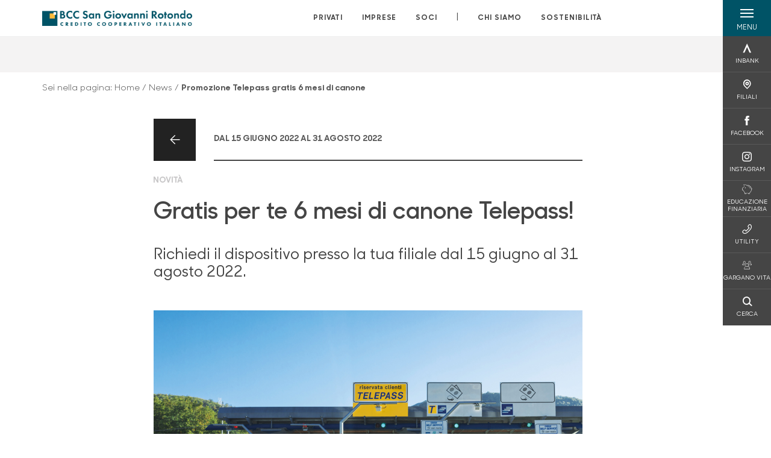

--- FILE ---
content_type: text/javascript
request_url: https://www.bccsangiovannirotondo.it/Assets/dist/js/vendor/date-time-picker.js
body_size: 10266
content:
/*@preserve
 * Tempus Dominus Bootstrap4 v5.0.0-alpha14 (https://tempusdominus.github.io/bootstrap-4/)
 * Copyright 2016-2017 Jonathan Peterson
 * Licensed under MIT (https://github.com/tempusdominus/bootstrap-3/blob/master/LICENSE)
 */
if("undefined"==typeof jQuery)throw new Error("Tempus Dominus Bootstrap4's requires jQuery. jQuery must be included before Tempus Dominus Bootstrap4's JavaScript.");if(function(t){var e=jQuery.fn.jquery.split(" ")[0].split(".");if(e[0]<2&&e[1]<9||1===e[0]&&9===e[1]&&e[2]<1||e[0]>=4)throw new Error("Tempus Dominus Bootstrap4's requires at least jQuery v1.9.1 but less than v4.0.0")}(),"undefined"==typeof moment)throw new Error("Tempus Dominus Bootstrap4's requires moment.js. Moment.js must be included before Tempus Dominus Bootstrap4's JavaScript.");var version=moment.version.split(".");if(version[0]<=2&&version[1]<17||version[0]>=3)throw new Error("Tempus Dominus Bootstrap4's requires at least moment.js v2.17.0 but less than v3.0.0");!function(){function t(t,e){if(!(t instanceof e))throw new TypeError("Cannot call a class as a function")}var e="function"==typeof Symbol&&"symbol"==typeof Symbol.iterator?function(t){return typeof t}:function(t){return t&&"function"==typeof Symbol&&t.constructor===Symbol&&t!==Symbol.prototype?"symbol":typeof t},i=function(){function t(t,e){for(var i=0;i<e.length;i++){var s=e[i];s.enumerable=s.enumerable||!1,s.configurable=!0,"value"in s&&(s.writable=!0),Object.defineProperty(t,s.key,s)}}return function(e,i,s){return i&&t(e.prototype,i),s&&t(e,s),e}}(),s=function(e,s){var o="datetimepicker",a=""+o,n="."+a,r=a+".",d=".data-api",p={DATA_TOGGLE:'[data-toggle="'+a+'"]'},h={INPUT:o+"-input"},l={CHANGE:"change"+n,BLUR:"blur"+n,KEYUP:"keyup"+n,KEYDOWN:"keydown"+n,FOCUS:"focus"+n,CLICK_DATA_API:"click"+n+d,UPDATE:r+"update",ERROR:r+"error",HIDE:r+"hide",SHOW:r+"show"},c=[{CLASS_NAME:"days",NAV_FUNCTION:"M",NAV_STEP:1},{CLASS_NAME:"months",NAV_FUNCTION:"y",NAV_STEP:1},{CLASS_NAME:"years",NAV_FUNCTION:"y",NAV_STEP:10},{CLASS_NAME:"decades",NAV_FUNCTION:"y",NAV_STEP:100}],u={up:38,38:"up",down:40,40:"down",left:37,37:"left",right:39,39:"right",tab:9,9:"tab",escape:27,27:"escape",enter:13,13:"enter",pageUp:33,33:"pageUp",pageDown:34,34:"pageDown",shift:16,16:"shift",control:17,17:"control",space:32,32:"space",t:84,84:"t",delete:46,46:"delete"},_=["times","days","months","years","decades"],f={},m={},w=0,y={timeZone:"",format:!1,dayViewHeaderFormat:"MMMM YYYY",extraFormats:!1,stepping:1,minDate:!1,maxDate:!1,useCurrent:!0,collapse:!0,locale:s.locale(),defaultDate:!1,disabledDates:!1,enabledDates:!1,icons:{time:"icon-clock",date:"icon-calendar",up:"icon-circle-up",down:"icon-circle-down",previous:"icon-circle-left",next:"icon-circle-right",today:"icon-clipboard",clear:"icon-bin",close:"icon-cross"},tooltips:{today:"Go to today",clear:"Clear selection",close:"Close the picker",selectMonth:"Select Month",prevMonth:"Previous Month",nextMonth:"Next Month",selectYear:"Select Year",prevYear:"Previous Year",nextYear:"Next Year",selectDecade:"Select Decade",prevDecade:"Previous Decade",nextDecade:"Next Decade",prevCentury:"Previous Century",nextCentury:"Next Century",pickHour:"Pick Hour",incrementHour:"Increment Hour",decrementHour:"Decrement Hour",pickMinute:"Pick Minute",incrementMinute:"Increment Minute",decrementMinute:"Decrement Minute",pickSecond:"Pick Second",incrementSecond:"Increment Second",decrementSecond:"Decrement Second",togglePeriod:"Toggle Period",selectTime:"Select Time",selectDate:"Select Date"},useStrict:!1,sideBySide:!1,daysOfWeekDisabled:!1,calendarWeeks:!1,viewMode:"days",toolbarPlacement:"default",buttons:{showToday:!1,showClear:!1,showClose:!1},widgetPositioning:{horizontal:"auto",vertical:"auto"},widgetParent:null,ignoreReadonly:!1,keepOpen:!1,focusOnShow:!0,inline:!1,keepInvalid:!1,keyBinds:{up:function(){if(!this.widget)return!1;var t=this._dates[0]||this.getMoment();return this.widget.find(".datepicker").is(":visible")?this.date(t.clone().subtract(7,"d")):this.date(t.clone().add(this.stepping(),"m")),!0},down:function(){if(!this.widget)return this.show(),!1;var t=this._dates[0]||this.getMoment();return this.widget.find(".datepicker").is(":visible")?this.date(t.clone().add(7,"d")):this.date(t.clone().subtract(this.stepping(),"m")),!0},"control up":function(){if(!this.widget)return!1;var t=this._dates[0]||this.getMoment();return this.widget.find(".datepicker").is(":visible")?this.date(t.clone().subtract(1,"y")):this.date(t.clone().add(1,"h")),!0},"control down":function(){if(!this.widget)return!1;var t=this._dates[0]||this.getMoment();return this.widget.find(".datepicker").is(":visible")?this.date(t.clone().add(1,"y")):this.date(t.clone().subtract(1,"h")),!0},left:function(){if(!this.widget)return!1;var t=this._dates[0]||this.getMoment();return this.widget.find(".datepicker").is(":visible")&&this.date(t.clone().subtract(1,"d")),!0},right:function(){if(!this.widget)return!1;var t=this._dates[0]||this.getMoment();return this.widget.find(".datepicker").is(":visible")&&this.date(t.clone().add(1,"d")),!0},pageUp:function(){if(!this.widget)return!1;var t=this._dates[0]||this.getMoment();return this.widget.find(".datepicker").is(":visible")&&this.date(t.clone().subtract(1,"M")),!0},pageDown:function(){if(!this.widget)return!1;var t=this._dates[0]||this.getMoment();return this.widget.find(".datepicker").is(":visible")&&this.date(t.clone().add(1,"M")),!0},enter:function(){return this.hide(),!0},escape:function(){return!!this.widget&&(this.hide(),!0)},"control space":function(){return!!this.widget&&(this.widget.find(".timepicker").is(":visible")&&this.widget.find('.btn[data-action="togglePeriod"]').click(),!0)},t:function(){return this.date(this.getMoment()),!0},delete:function(){return!!this.widget&&(this.clear(),!0)}},debug:!1,allowInputToggle:!1,disabledTimeIntervals:!1,disabledHours:!1,enabledHours:!1,viewDate:!1,allowMultidate:!1,multidateSeparator:","},g=function(){function r(e,i){t(this,r),this._options=this._getOptions(i),this._element=e,this._dates=[],this._datesFormatted=[],this._viewDate=null,this.unset=!0,this.component=!1,this.widget=!1,this.use24Hours=null,this.actualFormat=null,this.parseFormats=null,this.currentViewMode=null,this._int()}return r.prototype._int=function(){var t=this._element.data("target-input");this._element.is("input")?this.input=this._element:void 0!==t&&(this.input="nearest"===t?this._element.find("input"):e(t)),this._dates=[],this._dates[0]=this.getMoment(),this._viewDate=this.getMoment().clone(),e.extend(!0,this._options,this._dataToOptions()),this.options(this._options),this._initFormatting(),void 0!==this.input&&this.input.is("input")&&0!==this.input.val().trim().length?this._setValue(this._parseInputDate(this.input.val().trim()),0):this._options.defaultDate&&void 0!==this.input&&void 0===this.input.attr("placeholder")&&this._setValue(this._options.defaultDate,0),this._options.inline&&this.show()},r.prototype._update=function(){this.widget&&(this._fillDate(),this._fillTime())},r.prototype._setValue=function(t,e){var i=this.unset?null:this._dates[e],s="";if(!t)return this._options.allowMultidate&&1!==this._dates.length?(s=(s=this._element.data("date")+",").replace(i.format(this.actualFormat)+",","").replace(",,","").replace(/,\s*$/,""),this._dates.splice(e,1),this._datesFormatted.splice(e,1)):(this.unset=!0,this._dates=[],this._datesFormatted=[]),void 0!==this.input&&(this.input.val(s),this.input.trigger("input")),this._element.data("date",s),this._notifyEvent({type:r.Event.CHANGE,date:!1,oldDate:i}),void this._update();if(t=t.clone().locale(this._options.locale),this._hasTimeZone()&&t.tz(this._options.timeZone),1!==this._options.stepping&&t.minutes(Math.round(t.minutes()/this._options.stepping)*this._options.stepping).seconds(0),this._isValid(t)){if(this._dates[e]=t,this._datesFormatted[e]=t.format("YYYY-MM-DD"),this._viewDate=t.clone(),this._options.allowMultidate&&this._dates.length>1){for(var o=0;o<this._dates.length;o++)s+=""+this._dates[o].format(this.actualFormat)+this._options.multidateSeparator;s=s.replace(/,\s*$/,"")}else s=this._dates[e].format(this.actualFormat);void 0!==this.input&&(this.input.val(s),this.input.trigger("input")),this._element.data("date",s),this.unset=!1,this._update(),this._notifyEvent({type:r.Event.CHANGE,date:this._dates[e].clone(),oldDate:i})}else this._options.keepInvalid?this._notifyEvent({type:r.Event.CHANGE,date:t,oldDate:i}):void 0!==this.input&&(this.input.val(""+(this.unset?"":this._dates[e].format(this.actualFormat))),this.input.trigger("input")),this._notifyEvent({type:r.Event.ERROR,date:t,oldDate:i})},r.prototype._change=function(t){var i=e(t.target).val().trim(),s=i?this._parseInputDate(i):null;return this._setValue(s),t.stopImmediatePropagation(),!1},r.prototype._getOptions=function(t){return e.extend(!0,{},y,t)},r.prototype._hasTimeZone=function(){return void 0!==s.tz&&void 0!==this._options.timeZone&&null!==this._options.timeZone&&""!==this._options.timeZone},r.prototype._isEnabled=function(t){if("string"!=typeof t||t.length>1)throw new TypeError("isEnabled expects a single character string parameter");switch(t){case"y":return-1!==this.actualFormat.indexOf("Y");case"M":return-1!==this.actualFormat.indexOf("M");case"d":return-1!==this.actualFormat.toLowerCase().indexOf("d");case"h":case"H":return-1!==this.actualFormat.toLowerCase().indexOf("h");case"m":return-1!==this.actualFormat.indexOf("m");case"s":return-1!==this.actualFormat.indexOf("s");default:return!1}},r.prototype._hasTime=function(){return this._isEnabled("h")||this._isEnabled("m")||this._isEnabled("s")},r.prototype._hasDate=function(){return this._isEnabled("y")||this._isEnabled("M")||this._isEnabled("d")},r.prototype._dataToOptions=function(){var t=this._element.data(),i={};return t.dateOptions&&t.dateOptions instanceof Object&&(i=e.extend(!0,i,t.dateOptions)),e.each(this._options,(function(e){var s="date"+e.charAt(0).toUpperCase()+e.slice(1);void 0!==t[s]?i[e]=t[s]:delete i[e]})),i},r.prototype._notifyEvent=function(t){t.type===r.Event.CHANGE&&t.date&&t.date.isSame(t.oldDate)||!t.date&&!t.oldDate||this._element.trigger(t)},r.prototype._viewUpdate=function(t){"y"===t&&(t="YYYY"),this._notifyEvent({type:r.Event.UPDATE,change:t,viewDate:this._viewDate.clone()})},r.prototype._showMode=function(t){this.widget&&(t&&(this.currentViewMode=Math.max(w,Math.min(3,this.currentViewMode+t))),this.widget.find(".datepicker > div").hide().filter(".datepicker-"+c[this.currentViewMode].CLASS_NAME).show())},r.prototype._isInDisabledDates=function(t){return!0===this._options.disabledDates[t.format("YYYY-MM-DD")]},r.prototype._isInEnabledDates=function(t){return!0===this._options.enabledDates[t.format("YYYY-MM-DD")]},r.prototype._isInDisabledHours=function(t){return!0===this._options.disabledHours[t.format("H")]},r.prototype._isInEnabledHours=function(t){return!0===this._options.enabledHours[t.format("H")]},r.prototype._isValid=function(t,i){if(!t.isValid())return!1;if(this._options.disabledDates&&"d"===i&&this._isInDisabledDates(t))return!1;if(this._options.enabledDates&&"d"===i&&!this._isInEnabledDates(t))return!1;if(this._options.minDate&&t.isBefore(this._options.minDate,i))return!1;if(this._options.maxDate&&t.isAfter(this._options.maxDate,i))return!1;if(this._options.daysOfWeekDisabled&&"d"===i&&-1!==this._options.daysOfWeekDisabled.indexOf(t.day()))return!1;if(this._options.disabledHours&&("h"===i||"m"===i||"s"===i)&&this._isInDisabledHours(t))return!1;if(this._options.enabledHours&&("h"===i||"m"===i||"s"===i)&&!this._isInEnabledHours(t))return!1;if(this._options.disabledTimeIntervals&&("h"===i||"m"===i||"s"===i)){var s=!1;if(e.each(this._options.disabledTimeIntervals,(function(){if(t.isBetween(this[0],this[1]))return s=!0,!1})),s)return!1}return!0},r.prototype._parseInputDate=function(t){return void 0===this._options.parseInputDate?s.isMoment(t)||(t=this.getMoment(t)):t=this._options.parseInputDate(t),t},r.prototype._keydown=function(t){var e=null,i=void 0,s=void 0,o=void 0,a=void 0,n=[],r={},d=t.which;for(i in f[d]="p",f)f.hasOwnProperty(i)&&"p"===f[i]&&(n.push(i),parseInt(i,10)!==d&&(r[i]=!0));for(i in this._options.keyBinds)if(this._options.keyBinds.hasOwnProperty(i)&&"function"==typeof this._options.keyBinds[i]&&((o=i.split(" ")).length===n.length&&u[d]===o[o.length-1])){for(a=!0,s=o.length-2;s>=0;s--)if(!(u[o[s]]in r)){a=!1;break}if(a){e=this._options.keyBinds[i];break}}e&&e.call(this.widget)&&(t.stopPropagation(),t.preventDefault())},r.prototype._keyup=function(t){f[t.which]="r",m[t.which]&&(m[t.which]=!1,t.stopPropagation(),t.preventDefault())},r.prototype._indexGivenDates=function(t){var i={},s=this;return e.each(t,(function(){var t=s._parseInputDate(this);t.isValid()&&(i[t.format("YYYY-MM-DD")]=!0)})),!!Object.keys(i).length&&i},r.prototype._indexGivenHours=function(t){var i={};return e.each(t,(function(){i[this]=!0})),!!Object.keys(i).length&&i},r.prototype._initFormatting=function(){var t=this._options.format||"L LT",e=this;this.actualFormat=t.replace(/(\[[^\[]*])|(\\)?(LTS|LT|LL?L?L?|l{1,4})/g,(function(t){return e._dates[0].localeData().longDateFormat(t)||t})),this.parseFormats=this._options.extraFormats?this._options.extraFormats.slice():[],this.parseFormats.indexOf(t)<0&&this.parseFormats.indexOf(this.actualFormat)<0&&this.parseFormats.push(this.actualFormat),this.use24Hours=this.actualFormat.toLowerCase().indexOf("a")<1&&this.actualFormat.replace(/\[.*?]/g,"").indexOf("h")<1,this._isEnabled("y")&&(w=2),this._isEnabled("M")&&(w=1),this._isEnabled("d")&&(w=0),this.currentViewMode=Math.max(w,this.currentViewMode),this.unset||this._setValue(this._dates[0],0)},r.prototype._getLastPickedDate=function(){return this._dates[this._getLastPickedDateIndex()]},r.prototype._getLastPickedDateIndex=function(){return this._dates.length-1},r.prototype.getMoment=function(t){var e=void 0;return e=null==t?s():this._hasTimeZone()?s.tz(t,this.parseFormats,this._options.useStrict,this._options.timeZone):s(t,this.parseFormats,this._options.useStrict),this._hasTimeZone()&&e.tz(this._options.timeZone),e},r.prototype.toggle=function(){return this.widget?this.hide():this.show()},r.prototype.ignoreReadonly=function(t){if(0===arguments.length)return this._options.ignoreReadonly;if("boolean"!=typeof t)throw new TypeError("ignoreReadonly () expects a boolean parameter");this._options.ignoreReadonly=t},r.prototype.options=function(t){if(0===arguments.length)return e.extend(!0,{},this._options);if(!(t instanceof Object))throw new TypeError("options() this.options parameter should be an object");e.extend(!0,this._options,t);var i=this;e.each(this._options,(function(t,e){void 0!==i[t]&&i[t](e)}))},r.prototype.date=function(t,e){if(e=e||0,0===arguments.length)return this.unset?null:this._options.allowMultidate?this._dates.join(this._options.multidateSeparator):this._dates[e].clone();if(!(null===t||"string"==typeof t||s.isMoment(t)||t instanceof Date))throw new TypeError("date() parameter must be one of [null, string, moment or Date]");this._setValue(null===t?null:this._parseInputDate(t),e)},r.prototype.format=function(t){if(0===arguments.length)return this._options.format;if("string"!=typeof t&&("boolean"!=typeof t||!1!==t))throw new TypeError("format() expects a string or boolean:false parameter "+t);this._options.format=t,this.actualFormat&&this._initFormatting()},r.prototype.timeZone=function(t){if(0===arguments.length)return this._options.timeZone;if("string"!=typeof t)throw new TypeError("newZone() expects a string parameter");this._options.timeZone=t},r.prototype.dayViewHeaderFormat=function(t){if(0===arguments.length)return this._options.dayViewHeaderFormat;if("string"!=typeof t)throw new TypeError("dayViewHeaderFormat() expects a string parameter");this._options.dayViewHeaderFormat=t},r.prototype.extraFormats=function(t){if(0===arguments.length)return this._options.extraFormats;if(!1!==t&&!(t instanceof Array))throw new TypeError("extraFormats() expects an array or false parameter");this._options.extraFormats=t,this.parseFormats&&this._initFormatting()},r.prototype.disabledDates=function(t){if(0===arguments.length)return this._options.disabledDates?e.extend({},this._options.disabledDates):this._options.disabledDates;if(!t)return this._options.disabledDates=!1,this._update(),!0;if(!(t instanceof Array))throw new TypeError("disabledDates() expects an array parameter");this._options.disabledDates=this._indexGivenDates(t),this._options.enabledDates=!1,this._update()},r.prototype.enabledDates=function(t){if(0===arguments.length)return this._options.enabledDates?e.extend({},this._options.enabledDates):this._options.enabledDates;if(!t)return this._options.enabledDates=!1,this._update(),!0;if(!(t instanceof Array))throw new TypeError("enabledDates() expects an array parameter");this._options.enabledDates=this._indexGivenDates(t),this._options.disabledDates=!1,this._update()},r.prototype.daysOfWeekDisabled=function(t){if(0===arguments.length)return this._options.daysOfWeekDisabled.splice(0);if("boolean"==typeof t&&!t)return this._options.daysOfWeekDisabled=!1,this._update(),!0;if(!(t instanceof Array))throw new TypeError("daysOfWeekDisabled() expects an array parameter");if(this._options.daysOfWeekDisabled=t.reduce((function(t,e){return(e=parseInt(e,10))>6||e<0||isNaN(e)||-1===t.indexOf(e)&&t.push(e),t}),[]).sort(),this._options.useCurrent&&!this._options.keepInvalid)for(var e=0;e<this._dates.length;e++){for(var i=0;!this._isValid(this._dates[e],"d");){if(this._dates[e].add(1,"d"),31===i)throw"Tried 31 times to find a valid date";i++}this._setValue(this._dates[e],e)}this._update()},r.prototype.maxDate=function(t){if(0===arguments.length)return this._options.maxDate?this._options.maxDate.clone():this._options.maxDate;if("boolean"==typeof t&&!1===t)return this._options.maxDate=!1,this._update(),!0;"string"==typeof t&&("now"!==t&&"moment"!==t||(t=this.getMoment()));var e=this._parseInputDate(t);if(!e.isValid())throw new TypeError("maxDate() Could not parse date parameter: "+t);if(this._options.minDate&&e.isBefore(this._options.minDate))throw new TypeError("maxDate() date parameter is before this.options.minDate: "+e.format(this.actualFormat));this._options.maxDate=e;for(var i=0;i<this._dates.length;i++)this._options.useCurrent&&!this._options.keepInvalid&&this._dates[i].isAfter(t)&&this._setValue(this._options.maxDate,i);this._viewDate.isAfter(e)&&(this._viewDate=e.clone().subtract(this._options.stepping,"m")),this._update()},r.prototype.minDate=function(t){if(0===arguments.length)return this._options.minDate?this._options.minDate.clone():this._options.minDate;if("boolean"==typeof t&&!1===t)return this._options.minDate=!1,this._update(),!0;"string"==typeof t&&("now"!==t&&"moment"!==t||(t=this.getMoment()));var e=this._parseInputDate(t);if(!e.isValid())throw new TypeError("minDate() Could not parse date parameter: "+t);if(this._options.maxDate&&e.isAfter(this._options.maxDate))throw new TypeError("minDate() date parameter is after this.options.maxDate: "+e.format(this.actualFormat));this._options.minDate=e;for(var i=0;i<this._dates.length;i++)this._options.useCurrent&&!this._options.keepInvalid&&this._dates[i].isBefore(t)&&this._setValue(this._options.minDate,i);this._viewDate.isBefore(e)&&(this._viewDate=e.clone().add(this._options.stepping,"m")),this._update()},r.prototype.defaultDate=function(t){if(0===arguments.length)return this._options.defaultDate?this._options.defaultDate.clone():this._options.defaultDate;if(!t)return this._options.defaultDate=!1,!0;"string"==typeof t&&(t="now"===t||"moment"===t?this.getMoment():this.getMoment(t));var e=this._parseInputDate(t);if(!e.isValid())throw new TypeError("defaultDate() Could not parse date parameter: "+t);if(!this._isValid(e))throw new TypeError("defaultDate() date passed is invalid according to component setup validations");this._options.defaultDate=e,(this._options.defaultDate&&this._options.inline||void 0!==this.input&&""===this.input.val().trim())&&this._setValue(this._options.defaultDate,0)},r.prototype.locale=function(t){if(0===arguments.length)return this._options.locale;if(!s.localeData(t))throw new TypeError("locale() locale "+t+" is not loaded from moment locales!");for(var e=0;e<this._dates.length;e++)this._dates[e].locale(this._options.locale);this._viewDate.locale(this._options.locale),this.actualFormat&&this._initFormatting(),this.widget&&(this.hide(),this.show())},r.prototype.stepping=function(t){return 0===arguments.length?this._options.stepping:(t=parseInt(t,10),(isNaN(t)||t<1)&&(t=1),void(this._options.stepping=t))},r.prototype.useCurrent=function(t){var e=["year","month","day","hour","minute"];if(0===arguments.length)return this._options.useCurrent;if("boolean"!=typeof t&&"string"!=typeof t)throw new TypeError("useCurrent() expects a boolean or string parameter");if("string"==typeof t&&-1===e.indexOf(t.toLowerCase()))throw new TypeError("useCurrent() expects a string parameter of "+e.join(", "));this._options.useCurrent=t},r.prototype.collapse=function(t){if(0===arguments.length)return this._options.collapse;if("boolean"!=typeof t)throw new TypeError("collapse() expects a boolean parameter");return this._options.collapse===t||(this._options.collapse=t,void(this.widget&&(this.hide(),this.show())))},r.prototype.icons=function(t){if(0===arguments.length)return e.extend({},this._options.icons);if(!(t instanceof Object))throw new TypeError("icons() expects parameter to be an Object");e.extend(this._options.icons,t),this.widget&&(this.hide(),this.show())},r.prototype.tooltips=function(t){if(0===arguments.length)return e.extend({},this._options.tooltips);if(!(t instanceof Object))throw new TypeError("tooltips() expects parameter to be an Object");e.extend(this._options.tooltips,t),this.widget&&(this.hide(),this.show())},r.prototype.useStrict=function(t){if(0===arguments.length)return this._options.useStrict;if("boolean"!=typeof t)throw new TypeError("useStrict() expects a boolean parameter");this._options.useStrict=t},r.prototype.sideBySide=function(t){if(0===arguments.length)return this._options.sideBySide;if("boolean"!=typeof t)throw new TypeError("sideBySide() expects a boolean parameter");this._options.sideBySide=t,this.widget&&(this.hide(),this.show())},r.prototype.viewMode=function(t){if(0===arguments.length)return this._options.viewMode;if("string"!=typeof t)throw new TypeError("viewMode() expects a string parameter");if(-1===r.ViewModes.indexOf(t))throw new TypeError("viewMode() parameter must be one of ("+r.ViewModes.join(", ")+") value");this._options.viewMode=t,this.currentViewMode=Math.max(r.ViewModes.indexOf(t)-1,r.MinViewModeNumber),this._showMode()},r.prototype.calendarWeeks=function(t){if(0===arguments.length)return this._options.calendarWeeks;if("boolean"!=typeof t)throw new TypeError("calendarWeeks() expects parameter to be a boolean value");this._options.calendarWeeks=t,this._update()},r.prototype.buttons=function(t){if(0===arguments.length)return e.extend({},this._options.buttons);if(!(t instanceof Object))throw new TypeError("buttons() expects parameter to be an Object");if(e.extend(this._options.buttons,t),"boolean"!=typeof this._options.buttons.showToday)throw new TypeError("buttons.showToday expects a boolean parameter");if("boolean"!=typeof this._options.buttons.showClear)throw new TypeError("buttons.showClear expects a boolean parameter");if("boolean"!=typeof this._options.buttons.showClose)throw new TypeError("buttons.showClose expects a boolean parameter");this.widget&&(this.hide(),this.show())},r.prototype.keepOpen=function(t){if(0===arguments.length)return this._options.keepOpen;if("boolean"!=typeof t)throw new TypeError("keepOpen() expects a boolean parameter");this._options.keepOpen=t},r.prototype.focusOnShow=function(t){if(0===arguments.length)return this._options.focusOnShow;if("boolean"!=typeof t)throw new TypeError("focusOnShow() expects a boolean parameter");this._options.focusOnShow=t},r.prototype.inline=function(t){if(0===arguments.length)return this._options.inline;if("boolean"!=typeof t)throw new TypeError("inline() expects a boolean parameter");this._options.inline=t},r.prototype.clear=function(){this._setValue(null)},r.prototype.keyBinds=function(t){return 0===arguments.length?this._options.keyBinds:void(this._options.keyBinds=t)},r.prototype.debug=function(t){if("boolean"!=typeof t)throw new TypeError("debug() expects a boolean parameter");this._options.debug=t},r.prototype.allowInputToggle=function(t){if(0===arguments.length)return this._options.allowInputToggle;if("boolean"!=typeof t)throw new TypeError("allowInputToggle() expects a boolean parameter");this._options.allowInputToggle=t},r.prototype.keepInvalid=function(t){if(0===arguments.length)return this._options.keepInvalid;if("boolean"!=typeof t)throw new TypeError("keepInvalid() expects a boolean parameter");this._options.keepInvalid=t},r.prototype.datepickerInput=function(t){if(0===arguments.length)return this._options.datepickerInput;if("string"!=typeof t)throw new TypeError("datepickerInput() expects a string parameter");this._options.datepickerInput=t},r.prototype.parseInputDate=function(t){if(0===arguments.length)return this._options.parseInputDate;if("function"!=typeof t)throw new TypeError("parseInputDate() should be as function");this._options.parseInputDate=t},r.prototype.disabledTimeIntervals=function(t){if(0===arguments.length)return this._options.disabledTimeIntervals?e.extend({},this._options.disabledTimeIntervals):this._options.disabledTimeIntervals;if(!t)return this._options.disabledTimeIntervals=!1,this._update(),!0;if(!(t instanceof Array))throw new TypeError("disabledTimeIntervals() expects an array parameter");this._options.disabledTimeIntervals=t,this._update()},r.prototype.disabledHours=function(t){if(0===arguments.length)return this._options.disabledHours?e.extend({},this._options.disabledHours):this._options.disabledHours;if(!t)return this._options.disabledHours=!1,this._update(),!0;if(!(t instanceof Array))throw new TypeError("disabledHours() expects an array parameter");if(this._options.disabledHours=this._indexGivenHours(t),this._options.enabledHours=!1,this._options.useCurrent&&!this._options.keepInvalid)for(var i=0;i<this._dates.length;i++){for(var s=0;!this._isValid(this._dates[i],"h");){if(this._dates[i].add(1,"h"),24===s)throw"Tried 24 times to find a valid date";s++}this._setValue(this._dates[i],i)}this._update()},r.prototype.enabledHours=function(t){if(0===arguments.length)return this._options.enabledHours?e.extend({},this._options.enabledHours):this._options.enabledHours;if(!t)return this._options.enabledHours=!1,this._update(),!0;if(!(t instanceof Array))throw new TypeError("enabledHours() expects an array parameter");if(this._options.enabledHours=this._indexGivenHours(t),this._options.disabledHours=!1,this._options.useCurrent&&!this._options.keepInvalid)for(var i=0;i<this._dates.length;i++){for(var s=0;!this._isValid(this._dates[i],"h");){if(this._dates[i].add(1,"h"),24===s)throw"Tried 24 times to find a valid date";s++}this._setValue(this._dates[i],i)}this._update()},r.prototype.viewDate=function(t){if(0===arguments.length)return this._viewDate.clone();if(!t)return this._viewDate=(this._dates[0]||this.getMoment()).clone(),!0;if(!("string"==typeof t||s.isMoment(t)||t instanceof Date))throw new TypeError("viewDate() parameter must be one of [string, moment or Date]");this._viewDate=this._parseInputDate(t),this._viewUpdate()},r.prototype.allowMultidate=function(t){if("boolean"!=typeof t)throw new TypeError("allowMultidate() expects a boolean parameter");this._options.allowMultidate=t},r.prototype.multidateSeparator=function(t){if(0===arguments.length)return this._options.multidateSeparator;if("string"!=typeof t||t.length>1)throw new TypeError("multidateSeparator expects a single character string parameter");this._options.multidateSeparator=t},i(r,null,[{key:"NAME",get:function(){return o}},{key:"VERSION",get:function(){return"5.0.0-alpha12"}},{key:"DATA_KEY",get:function(){return a}},{key:"EVENT_KEY",get:function(){return n}},{key:"DATA_API_KEY",get:function(){return d}},{key:"DatePickerModes",get:function(){return c}},{key:"ViewModes",get:function(){return _}},{key:"MinViewModeNumber",get:function(){return w}},{key:"Event",get:function(){return l}},{key:"Selector",get:function(){return p}},{key:"Default",get:function(){return y},set:function(t){y=t}},{key:"ClassName",get:function(){return h}}]),r}();return g}(jQuery,moment);!function(i){var o=i.fn[s.NAME],a=["top","bottom","auto"],n=["left","right","auto"],r=["default","top","bottom"],d=function(t){var e=t.data("target"),o=void 0;return e||(e=t.attr("href")||"",e=/^#[a-z]/i.test(e)?e:null),0===(o=i(e)).length||o.data(s.DATA_KEY)||i.extend({},o.data(),i(this).data()),o},p=function(o){function d(e,i){t(this,d);var s=function(t,e){if(!t)throw new ReferenceError("this hasn't been initialised - super() hasn't been called");return!e||"object"!=typeof e&&"function"!=typeof e?t:e}(this,o.call(this,e,i));return s._init(),s}return function(t,e){if("function"!=typeof e&&null!==e)throw new TypeError("Super expression must either be null or a function, not "+typeof e);t.prototype=Object.create(e&&e.prototype,{constructor:{value:t,enumerable:!1,writable:!0,configurable:!0}}),e&&(Object.setPrototypeOf?Object.setPrototypeOf(t,e):t.__proto__=e)}(d,o),d.prototype._init=function(){if(this._element.hasClass("input-group")){var t=this._element.find(".datepickerbutton");0===t.length?this.component=this._element.find(".input-group-append"):this.component=t}},d.prototype._getDatePickerTemplate=function(){var t=i("<thead>").append(i("<tr>").append(i("<th>").addClass("prev").attr("data-action","previous").append(i("<span>").addClass(this._options.icons.previous))).append(i("<th>").addClass("picker-switch").attr("data-action","pickerSwitch").attr("colspan",this._options.calendarWeeks?"6":"5")).append(i("<th>").addClass("next").attr("data-action","next").append(i("<span>").addClass(this._options.icons.next)))),e=i("<tbody>").append(i("<tr>").append(i("<td>").attr("colspan",this._options.calendarWeeks?"8":"7")));return[i("<div>").addClass("datepicker-days").append(i("<table>").addClass("table").append(t).append(i("<tbody>"))),i("<div>").addClass("datepicker-months").append(i("<table>").addClass("table-condensed").append(t.clone()).append(e.clone())),i("<div>").addClass("datepicker-years").append(i("<table>").addClass("table-condensed").append(t.clone()).append(e.clone())),i("<div>").addClass("datepicker-decades").append(i("<table>").addClass("table-condensed").append(t.clone()).append(e.clone()))]},d.prototype._getTimePickerMainTemplate=function(){var t=i("<tr>"),e=i("<tr>"),s=i("<tr>");return this._isEnabled("h")&&(t.append(i("<td>").append(i("<a>").attr({href:"#",tabindex:"-1",title:this._options.tooltips.incrementHour}).addClass("btn").attr("data-action","incrementHours").append(i("<span>").addClass(this._options.icons.up)))),e.append(i("<td>").append(i("<span>").addClass("timepicker-hour").attr({"data-time-component":"hours",title:this._options.tooltips.pickHour}).attr("data-action","showHours"))),s.append(i("<td>").append(i("<a>").attr({href:"#",tabindex:"-1",title:this._options.tooltips.decrementHour}).addClass("btn").attr("data-action","decrementHours").append(i("<span>").addClass(this._options.icons.down))))),this._isEnabled("m")&&(this._isEnabled("h")&&(t.append(i("<td>").addClass("separator")),e.append(i("<td>").addClass("separator").html(":")),s.append(i("<td>").addClass("separator"))),t.append(i("<td>").append(i("<a>").attr({href:"#",tabindex:"-1",title:this._options.tooltips.incrementMinute}).addClass("btn").attr("data-action","incrementMinutes").append(i("<span>").addClass(this._options.icons.up)))),e.append(i("<td>").append(i("<span>").addClass("timepicker-minute").attr({"data-time-component":"minutes",title:this._options.tooltips.pickMinute}).attr("data-action","showMinutes"))),s.append(i("<td>").append(i("<a>").attr({href:"#",tabindex:"-1",title:this._options.tooltips.decrementMinute}).addClass("btn").attr("data-action","decrementMinutes").append(i("<span>").addClass(this._options.icons.down))))),this._isEnabled("s")&&(this._isEnabled("m")&&(t.append(i("<td>").addClass("separator")),e.append(i("<td>").addClass("separator").html(":")),s.append(i("<td>").addClass("separator"))),t.append(i("<td>").append(i("<a>").attr({href:"#",tabindex:"-1",title:this._options.tooltips.incrementSecond}).addClass("btn").attr("data-action","incrementSeconds").append(i("<span>").addClass(this._options.icons.up)))),e.append(i("<td>").append(i("<span>").addClass("timepicker-second").attr({"data-time-component":"seconds",title:this._options.tooltips.pickSecond}).attr("data-action","showSeconds"))),s.append(i("<td>").append(i("<a>").attr({href:"#",tabindex:"-1",title:this._options.tooltips.decrementSecond}).addClass("btn").attr("data-action","decrementSeconds").append(i("<span>").addClass(this._options.icons.down))))),this.use24Hours||(t.append(i("<td>").addClass("separator")),e.append(i("<td>").append(i("<button>").addClass("btn btn-transparent").attr({"data-action":"togglePeriod",tabindex:"-1",title:this._options.tooltips.togglePeriod}))),s.append(i("<td>").addClass("separator"))),i("<div>").addClass("timepicker-picker").append(i("<table>").addClass("table-condensed").append([t,e,s]))},d.prototype._getTimePickerTemplate=function(){var t=i("<div>").addClass("timepicker-hours").append(i("<table>").addClass("table-condensed")),e=i("<div>").addClass("timepicker-minutes").append(i("<table>").addClass("table-condensed")),s=i("<div>").addClass("timepicker-seconds").append(i("<table>").addClass("table-condensed")),o=[this._getTimePickerMainTemplate()];return this._isEnabled("h")&&o.push(t),this._isEnabled("m")&&o.push(e),this._isEnabled("s")&&o.push(s),o},d.prototype._getToolbar=function(){var t=[];return this._options.buttons.showToday&&t.push(i("<td>").append(i("<a>").attr({"data-action":"today",title:this._options.tooltips.today}).append(i("<span>").addClass(this._options.icons.today)))),!this._options.sideBySide&&this._hasDate()&&this._hasTime()&&t.push(i("<td>").append(i("<a>").attr({"data-action":"togglePicker",title:this._options.tooltips.selectTime}).append(i("<span>").addClass(this._options.icons.time)))),this._options.buttons.showClear&&t.push(i("<td>").append(i("<a>").attr({"data-action":"clear",title:this._options.tooltips.clear}).append(i("<span>").addClass(this._options.icons.clear)))),this._options.buttons.showClose&&t.push(i("<td>").append(i("<a>").attr({"data-action":"close",title:this._options.tooltips.close}).append(i("<span>").addClass(this._options.icons.close)))),0===t.length?"":i("<table>").addClass("table-condensed").append(i("<tbody>").append(i("<tr>").append(t)))},d.prototype._getTemplate=function(){var t=i("<div>").addClass("bootstrap-datetimepicker-widget dropdown-menu"),e=i("<div>").addClass("datepicker").append(this._getDatePickerTemplate()),s=i("<div>").addClass("timepicker").append(this._getTimePickerTemplate()),o=i("<ul>").addClass("list-unstyled"),a=i("<li>").addClass("picker-switch"+(this._options.collapse?" accordion-toggle":"")).append(this._getToolbar());return this._options.inline&&t.removeClass("dropdown-menu"),this.use24Hours&&t.addClass("usetwentyfour"),this._isEnabled("s")&&!this.use24Hours&&t.addClass("wider"),this._options.sideBySide&&this._hasDate()&&this._hasTime()?(t.addClass("timepicker-sbs"),"top"===this._options.toolbarPlacement&&t.append(a),t.append(i("<div>").addClass("row").append(e.addClass("col-md-6")).append(s.addClass("col-md-6"))),"bottom"!==this._options.toolbarPlacement&&"default"!==this._options.toolbarPlacement||t.append(a),t):("top"===this._options.toolbarPlacement&&o.append(a),this._hasDate()&&o.append(i("<li>").addClass(this._options.collapse&&this._hasTime()?"collapse":"").addClass(this._options.collapse&&this._hasTime()&&"time"===this._options.viewMode?"":"show").append(e)),"default"===this._options.toolbarPlacement&&o.append(a),this._hasTime()&&o.append(i("<li>").addClass(this._options.collapse&&this._hasDate()?"collapse":"").addClass(this._options.collapse&&this._hasDate()&&"time"===this._options.viewMode?"show":"").append(s)),"bottom"===this._options.toolbarPlacement&&o.append(a),t.append(o))},d.prototype._place=function(t){var e=t&&t.data&&t.data.picker||this,s=e._options.widgetPositioning.vertical,o=e._options.widgetPositioning.horizontal,a=void 0,n=(e.component||e._element).position(),r=(e.component||e._element).offset();if(e._options.widgetParent)a=e._options.widgetParent.append(e.widget);else if(e._element.is("input"))a=e._element.after(e.widget).parent();else{if(e._options.inline)return void(a=e._element.append(e.widget));a=e._element,e._element.children().first().after(e.widget)}if("auto"===s&&(s=r.top+1.5*e.widget.height()>=i(window).height()+i(window).scrollTop()&&e.widget.height()+e._element.outerHeight()<r.top?"top":"bottom"),"auto"===o&&(o=a.width()<r.left+e.widget.outerWidth()/2&&r.left+e.widget.outerWidth()>i(window).width()?"right":"left"),"top"===s?e.widget.addClass("top").removeClass("bottom"):e.widget.addClass("bottom").removeClass("top"),"right"===o?e.widget.addClass("float-right"):e.widget.removeClass("float-right"),"relative"!==a.css("position")&&(a=a.parents().filter((function(){return"relative"===i(this).css("position")})).first()),0===a.length)throw new Error("datetimepicker component should be placed within a relative positioned container");e.widget.css({top:"top"===s?"auto":n.top+e._element.outerHeight()+"px",bottom:"top"===s?a.outerHeight()-(a===e._element?0:n.top)+"px":"auto",left:"left"===o?(a===e._element?0:n.left)+"px":"auto",right:"left"===o?"auto":a.outerWidth()-e._element.outerWidth()-(a===e._element?0:n.left)+"px"})},d.prototype._fillDow=function(){var t=i("<tr>"),e=this._viewDate.clone().startOf("w").startOf("d");for(!0===this._options.calendarWeeks&&t.append(i("<th>").addClass("cw").text("#"));e.isBefore(this._viewDate.clone().endOf("w"));)t.append(i("<th>").addClass("dow").text(e.format("dd"))),e.add(1,"d");this.widget.find(".datepicker-days thead").append(t)},d.prototype._fillMonths=function(){for(var t=[],e=this._viewDate.clone().startOf("y").startOf("d");e.isSame(this._viewDate,"y");)t.push(i("<span>").attr("data-action","selectMonth").addClass("month").text(e.format("MMM"))),e.add(1,"M");this.widget.find(".datepicker-months td").empty().append(t)},d.prototype._updateMonths=function(){var t=this.widget.find(".datepicker-months"),e=t.find("th"),s=t.find("tbody").find("span"),o=this;e.eq(0).find("span").attr("title",this._options.tooltips.prevYear),e.eq(1).attr("title",this._options.tooltips.selectYear),e.eq(2).find("span").attr("title",this._options.tooltips.nextYear),t.find(".disabled").removeClass("disabled"),this._isValid(this._viewDate.clone().subtract(1,"y"),"y")||e.eq(0).addClass("disabled"),e.eq(1).text(this._viewDate.year()),this._isValid(this._viewDate.clone().add(1,"y"),"y")||e.eq(2).addClass("disabled"),s.removeClass("active"),this._getLastPickedDate().isSame(this._viewDate,"y")&&!this.unset&&s.eq(this._getLastPickedDate().month()).addClass("active"),s.each((function(t){o._isValid(o._viewDate.clone().month(t),"M")||i(this).addClass("disabled")}))},d.prototype._getStartEndYear=function(t,e){var i=t/10,s=Math.floor(e/t)*t;return[s,s+9*i,Math.floor(e/i)*i]},d.prototype._updateYears=function(){var t=this.widget.find(".datepicker-years"),e=t.find("th"),i=this._getStartEndYear(10,this._viewDate.year()),s=this._viewDate.clone().year(i[0]),o=this._viewDate.clone().year(i[1]),a="";for(e.eq(0).find("span").attr("title",this._options.tooltips.prevDecade),e.eq(1).attr("title",this._options.tooltips.selectDecade),e.eq(2).find("span").attr("title",this._options.tooltips.nextDecade),t.find(".disabled").removeClass("disabled"),this._options.minDate&&this._options.minDate.isAfter(s,"y")&&e.eq(0).addClass("disabled"),e.eq(1).text(s.year()+"-"+o.year()),this._options.maxDate&&this._options.maxDate.isBefore(o,"y")&&e.eq(2).addClass("disabled"),a+='<span data-action="selectYear" class="year old">'+(s.year()-1)+"</span>";!s.isAfter(o,"y");)a+='<span data-action="selectYear" class="year'+(s.isSame(this._getLastPickedDate(),"y")&&!this.unset?" active":"")+(this._isValid(s,"y")?"":" disabled")+'">'+s.year()+"</span>",s.add(1,"y");a+='<span data-action="selectYear" class="year old">'+s.year()+"</span>",t.find("td").html(a)},d.prototype._updateDecades=function(){var t=this.widget.find(".datepicker-decades"),e=t.find("th"),i=this._getStartEndYear(100,this._viewDate.year()),s=this._viewDate.clone().year(i[0]),o=this._viewDate.clone().year(i[1]),a=!1,n=!1,r=void 0,d="";for(e.eq(0).find("span").attr("title",this._options.tooltips.prevCentury),e.eq(2).find("span").attr("title",this._options.tooltips.nextCentury),t.find(".disabled").removeClass("disabled"),(0===s.year()||this._options.minDate&&this._options.minDate.isAfter(s,"y"))&&e.eq(0).addClass("disabled"),e.eq(1).text(s.year()+"-"+o.year()),this._options.maxDate&&this._options.maxDate.isBefore(o,"y")&&e.eq(2).addClass("disabled"),d+=s.year()-10<0?"<span>&nbsp;</span>":'<span data-action="selectDecade" class="decade old" data-selection="'+(s.year()+6)+'">'+(s.year()-10)+"</span>";!s.isAfter(o,"y");)r=s.year()+11,a=this._options.minDate&&this._options.minDate.isAfter(s,"y")&&this._options.minDate.year()<=r,n=this._options.maxDate&&this._options.maxDate.isAfter(s,"y")&&this._options.maxDate.year()<=r,d+='<span data-action="selectDecade" class="decade'+(this._getLastPickedDate().isAfter(s)&&this._getLastPickedDate().year()<=r?" active":"")+(this._isValid(s,"y")||a||n?"":" disabled")+'" data-selection="'+(s.year()+6)+'">'+s.year()+"</span>",s.add(10,"y");d+='<span data-action="selectDecade" class="decade old" data-selection="'+(s.year()+6)+'">'+s.year()+"</span>",t.find("td").html(d)},d.prototype._fillDate=function(){var t=this.widget.find(".datepicker-days"),e=t.find("th"),s=[],o=void 0,a=void 0,n=void 0,r=void 0;if(this._hasDate()){for(e.eq(0).find("span").attr("title",this._options.tooltips.prevMonth),e.eq(1).attr("title",this._options.tooltips.selectMonth),e.eq(2).find("span").attr("title",this._options.tooltips.nextMonth),t.find(".disabled").removeClass("disabled"),e.eq(1).text(this._viewDate.format(this._options.dayViewHeaderFormat)),this._isValid(this._viewDate.clone().subtract(1,"M"),"M")||e.eq(0).addClass("disabled"),this._isValid(this._viewDate.clone().add(1,"M"),"M")||e.eq(2).addClass("disabled"),o=this._viewDate.clone().startOf("M").startOf("w").startOf("d"),r=0;r<42;r++){if(0===o.weekday()&&(a=i("<tr>"),this._options.calendarWeeks&&a.append('<td class="cw">'+o.week()+"</td>"),s.push(a)),n="",o.isBefore(this._viewDate,"M")&&(n+=" old"),o.isAfter(this._viewDate,"M")&&(n+=" new"),this._options.allowMultidate){var d=this._datesFormatted.indexOf(o.format("YYYY-MM-DD"));-1!==d&&o.isSame(this._datesFormatted[d],"d")&&!this.unset&&(n+=" active")}else o.isSame(this._getLastPickedDate(),"d")&&!this.unset&&(n+=" active");this._isValid(o,"d")||(n+=" disabled"),o.isSame(this.getMoment(),"d")&&(n+=" today"),0!==o.day()&&6!==o.day()||(n+=" weekend"),a.append('<td data-action="selectDay" data-day="'+o.format("L")+'" class="day'+n+'">'+o.date()+"</td>"),o.add(1,"d")}t.find("tbody").empty().append(s),this._updateMonths(),this._updateYears(),this._updateDecades()}},d.prototype._fillHours=function(){var t=this.widget.find(".timepicker-hours table"),e=this._viewDate.clone().startOf("d"),s=[],o=i("<tr>");for(this._viewDate.hour()>11&&!this.use24Hours&&e.hour(12);e.isSame(this._viewDate,"d")&&(this.use24Hours||this._viewDate.hour()<12&&e.hour()<12||this._viewDate.hour()>11);)e.hour()%4==0&&(o=i("<tr>"),s.push(o)),o.append('<td data-action="selectHour" class="hour'+(this._isValid(e,"h")?"":" disabled")+'">'+e.format(this.use24Hours?"HH":"hh")+"</td>"),e.add(1,"h");t.empty().append(s)},d.prototype._fillMinutes=function(){for(var t=this.widget.find(".timepicker-minutes table"),e=this._viewDate.clone().startOf("h"),s=[],o=1===this._options.stepping?5:this._options.stepping,a=i("<tr>");this._viewDate.isSame(e,"h");)e.minute()%(4*o)==0&&(a=i("<tr>"),s.push(a)),a.append('<td data-action="selectMinute" class="minute'+(this._isValid(e,"m")?"":" disabled")+'">'+e.format("mm")+"</td>"),e.add(o,"m");t.empty().append(s)},d.prototype._fillSeconds=function(){for(var t=this.widget.find(".timepicker-seconds table"),e=this._viewDate.clone().startOf("m"),s=[],o=i("<tr>");this._viewDate.isSame(e,"m");)e.second()%20==0&&(o=i("<tr>"),s.push(o)),o.append('<td data-action="selectSecond" class="second'+(this._isValid(e,"s")?"":" disabled")+'">'+e.format("ss")+"</td>"),e.add(5,"s");t.empty().append(s)},d.prototype._fillTime=function(){var t=void 0,e=void 0,i=this.widget.find(".timepicker span[data-time-component]");this.use24Hours||(t=this.widget.find(".timepicker [data-action=togglePeriod]"),e=this._getLastPickedDate().clone().add(this._getLastPickedDate().hours()>=12?-12:12,"h"),t.text(this._getLastPickedDate().format("A")),this._isValid(e,"h")?t.removeClass("disabled"):t.addClass("disabled")),i.filter("[data-time-component=hours]").text(this._getLastPickedDate().format(this.use24Hours?"HH":"hh")),i.filter("[data-time-component=minutes]").text(this._getLastPickedDate().format("mm")),i.filter("[data-time-component=seconds]").text(this._getLastPickedDate().format("ss")),this._fillHours(),this._fillMinutes(),this._fillSeconds()},d.prototype._doAction=function(t,e){var o=this._getLastPickedDate();if(i(t.currentTarget).is(".disabled"))return!1;switch(e=e||i(t.currentTarget).data("action")){case"next":var a=s.DatePickerModes[this.currentViewMode].NAV_FUNCTION;this._viewDate.add(s.DatePickerModes[this.currentViewMode].NAV_STEP,a),this._fillDate(),this._viewUpdate(a);break;case"previous":var n=s.DatePickerModes[this.currentViewMode].NAV_FUNCTION;this._viewDate.subtract(s.DatePickerModes[this.currentViewMode].NAV_STEP,n),this._fillDate(),this._viewUpdate(n);break;case"pickerSwitch":this._showMode(1);break;case"selectMonth":var r=i(t.target).closest("tbody").find("span").index(i(t.target));this._viewDate.month(r),this.currentViewMode===s.MinViewModeNumber?(this._setValue(o.clone().year(this._viewDate.year()).month(this._viewDate.month()),this._getLastPickedDateIndex()),this._options.inline||this.hide()):(this._showMode(-1),this._fillDate()),this._viewUpdate("M");break;case"selectYear":var d=parseInt(i(t.target).text(),10)||0;this._viewDate.year(d),this.currentViewMode===s.MinViewModeNumber?(this._setValue(o.clone().year(this._viewDate.year()),this._getLastPickedDateIndex()),this._options.inline||this.hide()):(this._showMode(-1),this._fillDate()),this._viewUpdate("YYYY");break;case"selectDecade":var p=parseInt(i(t.target).data("selection"),10)||0;this._viewDate.year(p),this.currentViewMode===s.MinViewModeNumber?(this._setValue(o.clone().year(this._viewDate.year()),this._getLastPickedDateIndex()),this._options.inline||this.hide()):(this._showMode(-1),this._fillDate()),this._viewUpdate("YYYY");break;case"selectDay":var h=this._viewDate.clone();i(t.target).is(".old")&&h.subtract(1,"M"),i(t.target).is(".new")&&h.add(1,"M"),this._setValue(h.date(parseInt(i(t.target).text(),10)),this._getLastPickedDateIndex()),this._hasTime()||this._options.keepOpen||this._options.inline||this.hide();break;case"incrementHours":var l=o.clone().add(1,"h");this._isValid(l,"h")&&this._setValue(l,this._getLastPickedDateIndex());break;case"incrementMinutes":var c=o.clone().add(this._options.stepping,"m");this._isValid(c,"m")&&this._setValue(c,this._getLastPickedDateIndex());break;case"incrementSeconds":var u=o.clone().add(1,"s");this._isValid(u,"s")&&this._setValue(u,this._getLastPickedDateIndex());break;case"decrementHours":var _=o.clone().subtract(1,"h");this._isValid(_,"h")&&this._setValue(_,this._getLastPickedDateIndex());break;case"decrementMinutes":var f=o.clone().subtract(this._options.stepping,"m");this._isValid(f,"m")&&this._setValue(f,this._getLastPickedDateIndex());break;case"decrementSeconds":var m=o.clone().subtract(1,"s");this._isValid(m,"s")&&this._setValue(m,this._getLastPickedDateIndex());break;case"togglePeriod":this._setValue(o.clone().add(o.hours()>=12?-12:12,"h"),this._getLastPickedDateIndex());break;case"togglePicker":var w=i(t.target),y=w.closest("a"),g=w.closest("ul"),b=g.find(".show"),v=g.find(".collapse:not(.show)"),D=w.is("span")?w:w.find("span"),k=void 0;if(b&&b.length){if((k=b.data("collapse"))&&k.transitioning)return!0;b.collapse?(b.collapse("hide"),v.collapse("show")):(b.removeClass("show"),v.addClass("show")),D.toggleClass(this._options.icons.time+" "+this._options.icons.date),D.hasClass(this._options.icons.date)?y.attr("title",this._options.tooltips.selectDate):y.attr("title",this._options.tooltips.selectTime)}break;case"showPicker":this.widget.find(".timepicker > div:not(.timepicker-picker)").hide(),this.widget.find(".timepicker .timepicker-picker").show();break;case"showHours":this.widget.find(".timepicker .timepicker-picker").hide(),this.widget.find(".timepicker .timepicker-hours").show();break;case"showMinutes":this.widget.find(".timepicker .timepicker-picker").hide(),this.widget.find(".timepicker .timepicker-minutes").show();break;case"showSeconds":this.widget.find(".timepicker .timepicker-picker").hide(),this.widget.find(".timepicker .timepicker-seconds").show();break;case"selectHour":var C=parseInt(i(t.target).text(),10);this.use24Hours||(o.hours()>=12?12!==C&&(C+=12):12===C&&(C=0)),this._setValue(o.clone().hours(C),this._getLastPickedDateIndex()),this._doAction(t,"showPicker");break;case"selectMinute":this._setValue(o.clone().minutes(parseInt(i(t.target).text(),10)),this._getLastPickedDateIndex()),this._doAction(t,"showPicker");break;case"selectSecond":this._setValue(o.clone().seconds(parseInt(i(t.target).text(),10)),this._getLastPickedDateIndex()),this._doAction(t,"showPicker");break;case"clear":this.clear();break;case"today":var x=this.getMoment();this._isValid(x,"d")&&this._setValue(x,this._getLastPickedDateIndex())}return!1},d.prototype.hide=function(){var t=!1;this.widget&&(this.widget.find(".collapse").each((function(){var e=i(this).data("collapse");return!e||!e.transitioning||(t=!0,!1)})),t||(this.component&&this.component.hasClass("btn")&&this.component.toggleClass("active"),this.widget.hide(),i(window).off("resize",this._place()),this.widget.off("click","[data-action]"),this.widget.off("mousedown",!1),this.widget.remove(),this.widget=!1,this._notifyEvent({type:s.Event.HIDE,date:this._getLastPickedDate().clone()}),void 0!==this.input&&this.input.blur(),this._viewDate=this._getLastPickedDate().clone()))},d.prototype.show=function(){var t=void 0,e={year:function(t){return t.month(0).date(1).hours(0).seconds(0).minutes(0)},month:function(t){return t.date(1).hours(0).seconds(0).minutes(0)},day:function(t){return t.hours(0).seconds(0).minutes(0)},hour:function(t){return t.seconds(0).minutes(0)},minute:function(t){return t.seconds(0)}};if(void 0!==this.input){if(this.input.prop("disabled")||!this._options.ignoreReadonly&&this.input.prop("readonly")||this.widget)return;void 0!==this.input.val()&&0!==this.input.val().trim().length?this._setValue(this._parseInputDate(this.input.val().trim()),0):this.unset&&this._options.useCurrent&&(t=this.getMoment(),"string"==typeof this._options.useCurrent&&(t=e[this._options.useCurrent](t)),this._setValue(t,0))}else this.unset&&this._options.useCurrent&&(t=this.getMoment(),"string"==typeof this._options.useCurrent&&(t=e[this._options.useCurrent](t)),this._setValue(t,0));this.widget=this._getTemplate(),this._fillDow(),this._fillMonths(),this.widget.find(".timepicker-hours").hide(),this.widget.find(".timepicker-minutes").hide(),this.widget.find(".timepicker-seconds").hide(),this._update(),this._showMode(),i(window).on("resize",{picker:this},this._place),this.widget.on("click","[data-action]",i.proxy(this._doAction,this)),this.widget.on("mousedown",!1),this.component&&this.component.hasClass("btn")&&this.component.toggleClass("active"),this._place(),this.widget.show(),void 0!==this.input&&this._options.focusOnShow&&!this.input.is(":focus")&&this.input.focus(),this._notifyEvent({type:s.Event.SHOW})},d.prototype.destroy=function(){this.hide(),this._element.removeData(s.DATA_KEY),this._element.removeData("date")},d.prototype.disable=function(){this.hide(),this.component&&this.component.hasClass("btn")&&this.component.addClass("disabled"),void 0!==this.input&&this.input.prop("disabled",!0)},d.prototype.enable=function(){this.component&&this.component.hasClass("btn")&&this.component.removeClass("disabled"),void 0!==this.input&&this.input.prop("disabled",!1)},d.prototype.toolbarPlacement=function(t){if(0===arguments.length)return this._options.toolbarPlacement;if("string"!=typeof t)throw new TypeError("toolbarPlacement() expects a string parameter");if(-1===r.indexOf(t))throw new TypeError("toolbarPlacement() parameter must be one of ("+r.join(", ")+") value");this._options.toolbarPlacement=t,this.widget&&(this.hide(),this.show())},d.prototype.widgetPositioning=function(t){if(0===arguments.length)return i.extend({},this._options.widgetPositioning);if("[object Object]"!=={}.toString.call(t))throw new TypeError("widgetPositioning() expects an object variable");if(t.horizontal){if("string"!=typeof t.horizontal)throw new TypeError("widgetPositioning() horizontal variable must be a string");if(t.horizontal=t.horizontal.toLowerCase(),-1===n.indexOf(t.horizontal))throw new TypeError("widgetPositioning() expects horizontal parameter to be one of ("+n.join(", ")+")");this._options.widgetPositioning.horizontal=t.horizontal}if(t.vertical){if("string"!=typeof t.vertical)throw new TypeError("widgetPositioning() vertical variable must be a string");if(t.vertical=t.vertical.toLowerCase(),-1===a.indexOf(t.vertical))throw new TypeError("widgetPositioning() expects vertical parameter to be one of ("+a.join(", ")+")");this._options.widgetPositioning.vertical=t.vertical}this._update()},d.prototype.widgetParent=function(t){if(0===arguments.length)return this._options.widgetParent;if("string"==typeof t&&(t=i(t)),null!==t&&"string"!=typeof t&&!(t instanceof i))throw new TypeError("widgetParent() expects a string or a jQuery object parameter");this._options.widgetParent=t,this.widget&&(this.hide(),this.show())},d._jQueryHandleThis=function(t,o,a){var n=i(t).data(s.DATA_KEY);if("object"===(void 0===o?"undefined":e(o))&&i.extend({},s.Default,o),n||(n=new d(i(t),o),i(t).data(s.DATA_KEY,n)),"string"==typeof o){if(void 0===n[o])throw new Error('No method named "'+o+'"');return void 0===a?n[o]():n[o](a)}},d._jQueryInterface=function(t,e){return 1===this.length?d._jQueryHandleThis(this[0],t,e):this.each((function(){d._jQueryHandleThis(this,t,e)}))},d}(s);i(document).on(s.Event.CLICK_DATA_API,s.Selector.DATA_TOGGLE,(function(){var t=d(i(this));0!==t.length&&p._jQueryInterface.call(t,"toggle")})).on(s.Event.CHANGE,"."+s.ClassName.INPUT,(function(t){var e=d(i(this));0!==e.length&&p._jQueryInterface.call(e,"_change",t)})).on(s.Event.BLUR,"."+s.ClassName.INPUT,(function(t){var e=d(i(this)),o=e.data(s.DATA_KEY);0!==e.length&&(o._options.debug||window.debug||p._jQueryInterface.call(e,"hide",t))})).on(s.Event.KEYDOWN,"."+s.ClassName.INPUT,(function(t){var e=d(i(this));0!==e.length&&p._jQueryInterface.call(e,"_keydown",t)})).on(s.Event.KEYUP,"."+s.ClassName.INPUT,(function(t){var e=d(i(this));0!==e.length&&p._jQueryInterface.call(e,"_keyup",t)})).on(s.Event.FOCUS,"."+s.ClassName.INPUT,(function(t){var e=d(i(this)),o=e.data(s.DATA_KEY);0!==e.length&&o._options.allowInputToggle&&p._jQueryInterface.call(e,o,t)})),i.fn[s.NAME]=p._jQueryInterface,i.fn[s.NAME].Constructor=p,i.fn[s.NAME].noConflict=function(){return i.fn[s.NAME]=o,p._jQueryInterface}}(jQuery)}();